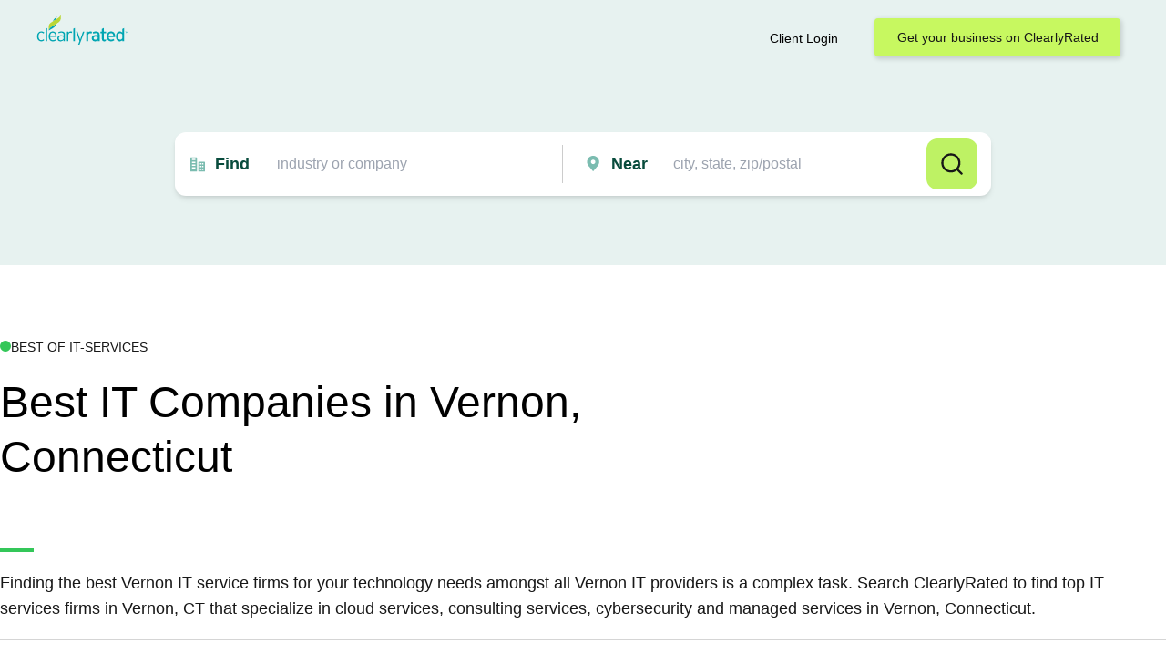

--- FILE ---
content_type: text/html; charset=utf-8
request_url: https://www.clearlyrated.com/it-services/ct-usa/vernon-ct
body_size: 48146
content:
<!DOCTYPE html>
<html lang="en">
<head>
   


<title>IT Services Firms in Vernon, CT</title>
<meta name="description" content="Find Vernon IT services firms specializing in cloud services, consulting services, cybersecurity and managed services in Vernon, Connecticut."/>

<link rel="canonical" href="https://www.clearlyrated.com/it-services/ct-usa/vernon-ct"/>


  
  



  
<script type="application/ld+json">
  {
    "@context": "https://schema.org",
    "@type": "BreadcrumbList",
    "itemListElement": [
      
        {
          "@type": "ListItem",
          "position": 1,
          "item": {
            "@id": "https://www.clearlyrated.com/it-services",
            "name": "Technology Services Firms"
          }
        },
      
        {
          "@type": "ListItem",
          "position": 2,
          "item": {
            "@id": "https://www.clearlyrated.com/it-services/ct-usa",
            "name": "Connecticut"
          }
        }
      
    ]
  }
</script>


  <meta http-equiv="Content-Type" content="text/html; charset=utf-8" />
  <meta name="viewport" content="width=device-width, initial-scale=1, user-scalable=0">
  <link rel="icon" href="/static/src/img/cropped-banderole-for-browser-tab-1-32x32.png" sizes="32x32" />
  <link href="/static/dist/app-94c5a8116d.css" rel="stylesheet" media="all" />
  <link href="/static/dist/print-f5930f5d3d.css" rel="stylesheet" media="print" />
  <script src="https://cdn.tailwindcss.com"></script>
  <link rel="stylesheet" href="https://cdnjs.cloudflare.com/ajax/libs/font-awesome/4.7.0/css/font-awesome.min.css" media="print" onload="this.media='all'" integrity="sha512-SfTiTlX6kk+qitfevl/7LibUOeJWlt9rbyDn92a1DqWOw9vWG2MFoays0sgObmWazO5BQPiFucnnEAjpAB+/Sw==" crossorigin="anonymous" referrerpolicy="no-referrer" />
  <noscript><link rel="stylesheet" href="https://cdnjs.cloudflare.com/ajax/libs/font-awesome/4.7.0/css/font-awesome.min.css" integrity="sha512-SfTiTlX6kk+qitfevl/7LibUOeJWlt9rbyDn92a1DqWOw9vWG2MFoays0sgObmWazO5BQPiFucnnEAjpAB+/Sw==" crossorigin="anonymous" referrerpolicy="no-referrer" /></noscript>
  <link rel="stylesheet" href="https://fonts.googleapis.com/css?family=Open+Sans:300,300i,400,400i,600,600i,700,700i&display=swap" media="print" onload="this.media='all'" />
  <noscript><link rel="stylesheet" href="https://fonts.googleapis.com/css?family=Open+Sans:300,300i,400,400i,600,600i,700,700i&display=swap" /></noscript>
  <script defer src="/static/dist/vendor/jquery-3.6.1.min.js"></script>

  <script defer src="/static/dist/app-aa187bf2b9.min.js"></script>
  
    <script defer src="//platform-api.sharethis.com/js/sharethis.js#property=5e542de9125cf9001298dca6&product=inline-share-buttons"></script>
  

  
    <!-- Google Tag Manager -->
<script>(function(w,d,s,l,i){w[l]=w[l]||[];w[l].push({'gtm.start':
        new Date().getTime(),event:'gtm.js'});var f=d.getElementsByTagName(s)[0],
    j=d.createElement(s),dl=l!='dataLayer'?'&l='+l:'';j.async=true;j.src=
    'https://www.googletagmanager.com/gtm.js?id='+i+dl;f.parentNode.insertBefore(j,f);
})(window,document,'script','dataLayer','GTM-PBZPXMC');</script>
<!-- End Google Tag Manager -->
  
   
    <!-- Plausible -->
<script defer data-domain="clearlyrated.com" src="https://plausible.io/js/script.local.outbound-links.tagged-events.exclusions.js" data-exclude="/ignore-remote-widget"></script>
<script>window.plausible = window.plausible || function() { (window.plausible.q = window.plausible.q || []).push(arguments) }</script>
<!-- End Plausible -->
  
</head>
<body>





  



  



  








<div class="alertslot alertslot--desktop">
  
</div>

<header class="header header--compact">

  
  <div class="header__primary">

    
    
      <a href="/" class="header__primary__logo">
        <img alt="ClearlyRated" class="svg-screen" width="200" height="70" src="/static/src/img/logo-clearlyrated.svg" title="ClearlyRated"/>
      </a>
    

    <div class="logo-print">
      <img alt="ClearlyRated" class="svg-print" width="200" height="70" src="/static/src/img/logo-clearlyrated.svg" title="ClearlyRated"/>
    </div>

    
      
      <div class="flex">
        
        <div class="header__primary__clientlogin">
          
            <a href="https://dashboard.clearlyrated.com/login">Client Login</a>
          
        </div>

        
        <a class="header__primary__link" href="/solutions/online-directory/get-your-business-on-clearlyrated/">Get your business on ClearlyRated</a>
        <button class="header__primary__button header__primary__button--cancel action--togglesearch">Cancel</button>
        <button class="header__primary__button header__primary__button--search action--submitsearch">Search</button>
        <button class="header__mobileoverlaytoggle action--togglemobileoverlay">Mobile</button>
      </div>
    

  </div>

  
    <div class="header__mobiletoggle">
      <button type="button" class="action--togglesearch">
        <span class="subject">industry or company</span>
        <span class="location">city, state, zip/postal</span>
      </button>
    </div>
  

  
  <div class="alertslot alertslot--mobile">
  
</div>

  
    
    <div class="header__actions">

      

      

      
      
<form class="searchform bg-white p-4 rounded-xl shadow-md w-full max-w-4xl mt-10 h-auto flex justify-between" autocomplete="off">

  
  <div class="searchform__input searchform__input--industry  xs:w-full">
    <svg width="25" height="25" viewBox="0 0 21 20" fill="none" xmlns="http://www.w3.org/2000/svg">
      <path d="M9.66699 2.50033C9.66699 2.27931 9.57919 2.06735 9.42291 1.91107C9.26663 1.75479 9.05467 1.66699 8.83366 1.66699H3.00033C2.77931 1.66699 2.56735 1.75479 2.41107 1.91107C2.25479 2.06735 2.16699 2.27931 2.16699 2.50033V18.3337H9.66699V2.50033ZM8.00033 15.0003H3.83366V13.3337H8.00033V15.0003ZM8.00033 11.667H3.83366V10.0003H8.00033V11.667ZM8.00033 8.33366H3.83366V6.66699H8.00033V8.33366ZM8.00033 5.00033H3.83366V3.33366H8.00033V5.00033ZM18.0003 6.66699H12.167C11.946 6.66699 11.734 6.75479 11.5777 6.91107C11.4215 7.06735 11.3337 7.27931 11.3337 7.50033V18.3337H18.8337V7.50033C18.8337 7.27931 18.7459 7.06735 18.5896 6.91107C18.4333 6.75479 18.2213 6.66699 18.0003 6.66699ZM14.667 16.667H13.0003V15.0003H14.667V16.667ZM14.667 13.3337H13.0003V11.667H14.667V13.3337ZM14.667 10.0003H13.0003V8.33366H14.667V10.0003ZM17.167 16.667H15.5003V15.0003H17.167V16.667ZM17.167 13.3337H15.5003V11.667H17.167V13.3337ZM17.167 10.0003H15.5003V8.33366H17.167V10.0003Z" fill="#7BBCB0"/>
    </svg>
      
    <label class="searchform__input__label" for="suggestSubject" data-icon="find">Find</label>
    <div class="searchform__input__container">
      <input name="suggestSubject" id="suggestSubject" placeholder="industry or company"
          value="" class="border border-gray-300 rounded-sm mb-2 md:mb-0 md:mr-4 w-full md:w-64 text-black">
    </div>

  </div>
  <div class="divider-line"></div>
  
  <div class="searchform__input searchform__input--location xs:w-full">
    <svg width="25" height="25" viewBox="0 0 20 20" fill="none" xmlns="http://www.w3.org/2000/svg">
      <path d="M7.5 0.0908203C5.64416 0.0930097 3.86495 0.83121 2.55268 2.14349C1.2404 3.45577 0.502197 5.23497 0.500007 7.09081C0.497785 8.60741 0.993176 10.0829 1.91019 11.2908C1.91019 11.2908 2.1011 11.5422 2.13228 11.5784L7.5 17.909L12.8703 11.5753C12.8983 11.5415 13.0898 11.2908 13.0898 11.2908L13.0904 11.2889C14.007 10.0815 14.5022 8.60671 14.5 7.09081C14.4978 5.23497 13.7596 3.45577 12.4473 2.14349C11.135 0.83121 9.35584 0.0930097 7.5 0.0908203ZM7.5 9.63626C6.99656 9.63626 6.50442 9.48698 6.08582 9.20728C5.66723 8.92758 5.34097 8.53004 5.14831 8.06492C4.95565 7.59979 4.90524 7.08799 5.00346 6.59422C5.10168 6.10045 5.34411 5.64689 5.70009 5.29091C6.05608 4.93492 6.50964 4.69249 7.00341 4.59427C7.49718 4.49605 8.00898 4.54646 8.4741 4.73912C8.93922 4.93178 9.33677 5.25804 9.61647 5.67664C9.89616 6.09523 10.0455 6.58737 10.0455 7.09081C10.0446 7.76565 9.77616 8.41261 9.29898 8.88979C8.82179 9.36697 8.17484 9.63542 7.5 9.63626Z" fill="#7BBCB0"/>
    </svg>
      
    <label class="searchform__input__label" for="suggestLocation" data-icon="pin">Near</label>
    <div class="searchform__input__container">
      <input name="suggestLocation" id="suggestLocation" placeholder="city, state, zip/postal"
          value="" class="border border-gray-300 rounded-sm mb-2 md:mb-0 w-full md:w-64 text-black">
    </div>
  </div>

  
  <div class="flex items-center search-form-button">
    <button class="bg-lime-300 font-semibold py-2 px-4 h-[50px] text-black w-full md:w-auto">Search</button>
  </div>
</form>
    </div>
  

</header>





  
  <div class="subheader subheader--it-services">
    <div class="subheader__content best-of-industry-subheader">
      <div class="green_dot__wrapper">
        <div class="green_dot"></div>
        <p>Best of it-services</p>
      </div>
      <h1>Best IT Companies in Vernon, Connecticut</h1>
      <p id="border-line"></p>
      <p>Finding the best Vernon IT service firms for your technology needs amongst all Vernon IT providers is a complex task.  Search ClearlyRated to find top IT services firms in Vernon, CT that specialize in cloud services, consulting services, cybersecurity and managed services in Vernon, Connecticut.</p>
    </div>
  </div>

  
  <main class="content conten-search-mainbody">

    <div class="content-search-header--block ">
      <div class="content-search-header-block-container">
        
        <div class="content__header">
          <h2>Results for IT Services in Vernon</h2>
          <p>Results sorted by
            <button class="content__bestmatch-button" id="button-test">best match.</button>
            <a class="content__bestmatch-link" href="/aboutbestmatch">best match.</a>
          </p>
        </div>
      </div>
    </div>

    <div class="conten-search-body-block">

      <div class="conten-search-body-block-container">

        
        <div class="content__primary content__primary_search_screen">

          
          
            
              
              <div class="card card--raised card--padding">
                
                
                






<div class="seachresult seachresult--geoindexed"
    data-latitude="41.828987" data-longitude="-72.482399"
      data-index="1" style="display: flex; flex-direction: column;">
  
  <div class="seachresult_header">
    
    <div class="seachresult_header_title" >
      
      <div class="seachresult__details__name">
        <a href="/it-services/ct-usa/vernon-ct/teamlogic-it-vernon-ct" class="plausible-event-name=DIRECTORY_PROFILE_CLICKS plausible-custom-event-DIRECTORY_SEARCH_IMPRESSIONS">
          <h2>TeamLogic IT</h2></a>
      </div>

      
      <div class="seachresult__details__location">
        <h3><em>of</em> Vernon, CT</h3>
      </div>
    </div>
  </div>

<div class="seachresult_body">
  
  <div class="seachresult__details">

    
    <div class="seachresult__details__address seachresult__details__address--geoindexed">
      
      
        <div class="seachresult__details__address__pin"><img src="/static/src/img/mappins/ui-mappin-blue-1.svg"
          alt="Map Pin for this location"/></div>
      
      
      
      <div class="seachresult__details__address__listing">
        
          <span>428 Hartford Turnpike, Suite 107</span>
        
        <span>Vernon, CT 06066</span>
      </div>
    </div>

    <div class="seachresult__awards__ratings__audience">
      
      
    </div>

  </div>

  
  
  
</div>
  
</div>

<script>
document.addEventListener("DOMContentLoaded", function () {
  document.querySelectorAll(".rating-stars").forEach((starContainer) => {
    const rating = parseFloat(starContainer.getAttribute("data-rating"));

    starContainer.innerHTML = ""; // Clear previous content

    for (let i = 1; i <= 5; i++) {
      const star = document.createElement("span");
      star.classList.add("star");

      if (i <= Math.floor(rating)) {
        // Fully filled stars
        star.classList.add("full");
      } else if (i === Math.ceil(rating)) {
        // Dynamically fill a percentage based on decimal
        const decimalPart = rating % 1;
        if (decimalPart > 0) {
          star.style.background = `linear-gradient(to right, #FFA432 ${decimalPart * 100}%, #ccc ${decimalPart * 100}%)`;
        } else {
          star.classList.add("empty"); // Empty star if no decimal
        }
      } else {
        // Empty star
        star.classList.add("empty");
      }

      starContainer.appendChild(star);
    }
  });
});

</script>
  

              </div>
            

          
          <div class="content__pagination">
            



<div class="pagination">
  <div class="pagination__range">Showing 1-1
    of 1</div>
  <div class="pagination__controls">
    
      <span class="pagination__stepper pagination__stepper--prev pagination__stepper--disabled">
        Previous
      </span>
    

    <ul class="pagination__sequence">
      
        <li>
          
            <span class="pagination__sequencelink pagination__sequencelink--active">1</span>
          
        </li>
      
    </ul>

    
      <span class="pagination__stepper pagination__stepper--next pagination__stepper--disabled">
        Next
      </span>
    
  </div>
</div>
          </div>

          

        </div>

        
        <div class="content__secondary">

          
          
            


          

          
          <div class="card card--raised  card--map">
            
            <div class="map" id="map"></div>
          </div>

        </div>
      </div>
    </div>

  </main>
  
  
  <div class="section_light-brands">
    <div class="padding-global">
        <div class="container-large">
            <div class="light-brands_component">
                <div class="light-brands_heading-wrap">
                    <div class="icon-embed-custom hide-mobile-landscape w-embed"><svg width="128" height="2"
                            viewBox="0 0 128 2" fill="none" xmlns="http://www.w3.org/2000/svg">
                            <rect y="2" width="1.99999" height="128" rx="0.999997" transform="rotate(-90 0 2)"
                                fill="url(#paint0_linear_1534_4681)"></rect>
                            <defs>
                                <linearGradient id="paint0_linear_1534_4681" x1="0.999938" y1="129.5" x2="1" y2="1.5"
                                    gradientUnits="userSpaceOnUse">
                                    <stop stop-color="#0F7D64"></stop>
                                    <stop offset="1" stop-color="#0F7D64" stop-opacity="0"></stop>
                                </linearGradient>
                            </defs>
                        </svg></div>
                    <h2 class="survey-brands_heading font-matter text-size-xlarge">Trusted by leading B2B service
                        providers
                    </h2>
                    <div class="icon-embed-custom hide-mobile-landscape w-embed"><svg width="128" height="2"
                            viewBox="0 0 128 2" fill="none" xmlns="http://www.w3.org/2000/svg">
                            <rect width="1.99999" height="128" rx="0.999997"
                                transform="matrix(4.37114e-08 -1 -1 -4.37114e-08 128 2)"
                                fill="url(#paint0_linear_1534_4683)">
                            </rect>
                            <defs>
                                <linearGradient id="paint0_linear_1534_4683" x1="0.999938" y1="127.5" x2="1"
                                    y2="-0.499999" gradientUnits="userSpaceOnUse">
                                    <stop stop-color="#0F7D64"></stop>
                                    <stop offset="1" stop-color="#0F7D64" stop-opacity="0"></stop>
                                </linearGradient>
                            </defs>
                        </svg></div>
                </div>
            </div>
        </div>
    </div>
    <div class="light-brands_marquee-wrap">
        <div class="light-marquee_overlay-left"></div>
        <div class="light-marquee_track">
            <div class="light-marquee_list">
                <div class="light-marquee_list-items">
                    <div class="light-marquee_item">
                        <img loading="lazy"
                            src="https://cdn.prod.website-files.com/675fd6b60bc15defae7d34dd/675fd6b60bc15defae7d3638_Brands-light-logo.svg"
                            alt="">
                    </div>
                    <div class="light-marquee_item">
                        <img loading="lazy"
                            src="https://cdn.prod.website-files.com/675fd6b60bc15defae7d34dd/675fd6b60bc15defae7d3638_Brands-light-logo.svg"
                            alt="">
                    </div>
                </div>
            </div>
            <div class="light-marquee_list">
                <div class="light-marquee_list-items">
                    <div class="light-marquee_item">
                        <img loading="lazy"
                            src="https://cdn.prod.website-files.com/675fd6b60bc15defae7d34dd/675fd6b60bc15defae7d3638_Brands-light-logo.svg"
                            alt="">
                    </div>
                    <div class="light-marquee_item">
                        <img loading="lazy"
                            src="https://cdn.prod.website-files.com/675fd6b60bc15defae7d34dd/675fd6b60bc15defae7d3638_Brands-light-logo.svg"
                            alt="">
                    </div>
                </div>
            </div>
        </div>
    <div class="light-marquee_overlay-right"></div>
    </div>
    <div class="light-brands_awards-wrap">
        <div class="light-brands_awards"><img
            src="https://www.clearlyrated.com/static/src/img/momentum-leader.png"
            loading="eager" alt="" /></div>
        <div class="light-brands_awards"><img
            src="https://www.clearlyrated.com/static/src/img/best-support.png"
            loading="eager" alt="" /></div>
        <div class="light-brands_awards"><img
            src="https://www.clearlyrated.com/static/src/img/high-performer.png"
            loading="eager" alt="" /></div>
        <div class="light-brands_awards"><img
            src="https://www.clearlyrated.com/static/src/img/users-love-us.png"
            loading="eager" alt="" /></div>
    </div>
</div>
  
  

  
  
  <section class="section_cta">
    <div class="cta_padding padding-section-medium">
       <div class="cta_parent">
          <div class="cta_wrap">
             <h2 class="cta_heading heading-style-h4">Refine client and talent experiences to create growth opportunities for your staffing firm. </h2>
             <div class="padding-bottom padding-custom1"></div>
             <p class="text-size-medium text-color-neutral-600 max-width-small">Sign up for a 30-minute demo to see how ClearlyRated can empower your organization.</p>
             <div class="padding-bottom padding-small"></div>
             <div id="w-node-c36b9194-45d6-80f7-3322-24b99b148304-9b148304" class="button_component">
                <a href="/demo" class="button w-inline-block">
                   <div>Book a Demo</div>
                </a>
             </div>
          </div>
       </div>
    </div>
    <div class="cta_bg-wrap"><img src="https://cdn.prod.website-files.com/674d46ad418af7ad25f38a9c/6750438d336c9bd2180f6b76_CTA_bg-min.webp" loading="eager" sizes="100vw" srcset="https://cdn.prod.website-files.com/674d46ad418af7ad25f38a9c/6750438d336c9bd2180f6b76_CTA_bg-min-p-500.png 500w, https://cdn.prod.website-files.com/674d46ad418af7ad25f38a9c/6750438d336c9bd2180f6b76_CTA_bg-min-p-800.png 800w, https://cdn.prod.website-files.com/674d46ad418af7ad25f38a9c/6750438d336c9bd2180f6b76_CTA_bg-min-p-1080.png 1080w, https://cdn.prod.website-files.com/674d46ad418af7ad25f38a9c/6750438d336c9bd2180f6b76_CTA_bg-min.webp 5760w" alt="" class="img-cover"/></div>
</section>
  
  
  <div class="bestmatchinfo overlay overlay--bestmatch"><div class="bestmatchinfo__content">

  <h2>ClearlyRated Search Results Deliver &quot;Best Match&quot;</h2>

  <p>Custom filters and sorts are applied to all search result listings to best match what you are searching for.</p>

  <p>1. Results are filtered by companies that have indicated they serve the industry AND postal code or state that is provided in the search or companies that match any part of the company name AND industry provided in the search.</p>

  <p>2. Companies are sorted into 4 groups with companies from Group A displaying first, Group B displaying second, Group C displaying third, and Group D displaying last.</p>

  <dl>
    <dt>Group A:</dt>
    <dd>Any location from a company that has a current* star rating and their location's star rating is turned on to display on their profile page.</dd>
    <dt>Group B:</dt>
    <dd>Any location from a company that has a current* star rating and their brand's overall star rating is turned on to display on their profile page.</dd>
    <dt>Group C:</dt>
    <dd>Any location from a company that has no current* star rating or has opted to turn off their star rating on their profile page and has sent a satisfaction survey in the last 12 months.</dd>
    <dt>Group D:</dt>
    <dd>Any location from a company that has no current* star rating or has opted to turn off their star rating on their profile page and has not sent a satisfaction survey in the last 12. months.</dd>
  </dl>


  <p>
    3. Within each group listed above (A, B, C, and D) the results are sorted on the following criteria in the order listed below.
  </p>

  <ol>
    <li>Companies that have earned their industry's &quot;Best of&quot; award in the most recent year</li>
    <li>Companies with the highest number of available ratings (this is determined by the audience with the largest number of ratings, i.e. clients or employees)</li>
    <li>Companies with the highest available star rating (this is determined by the audience with the highest star rating, i.e. client or employee)</li>
  </ol>

  <small><em>*Current is defined as the prior 24 months to date</em></small>

</div></div>





<footer class="footer_component">
  <div class="padding-global">
    <div class="container-large">
      <div class="footer_wrap">
        <div class="footer_top">
          <div class="footer_grid">
            <div class="footer_company"><a href="/" aria-current="page"
                class="footer_logo-link w-inline-block w--current">
                <div class="footer_logo-icon w-embed"><svg xmlns="http://www.w3.org/2000/svg" width="100%" height="100%"
                    viewBox="0 0 131 48" fill="none" preserveAspectRatio="xMidYMid meet" aria-hidden="true" role="img">
                    <path
                      d="M12.2357 38.3216C11.5234 40.8654 9.59011 42.3916 6.53755 42.3916C2.46748 42.3916 0 39.39 0 35.5997C0 31.8349 2.46748 28.7823 6.53755 28.7823C9.66642 28.7823 11.5488 30.4612 12.1339 32.7507H10.3278C9.79361 31.3516 8.59803 30.2323 6.51212 30.2323C3.63763 30.2323 1.78066 32.5726 1.78066 35.5997C1.78066 38.6014 3.63763 40.9162 6.51212 40.9162C8.49628 40.9162 9.81905 39.975 10.4041 38.3216H12.2357Z"
                      fill="white" />
                    <path d="M14.8993 24H16.6799V42.1627H14.8993V24Z" fill="white" />
                    <path
                      d="M31.3366 38.2707C30.5734 40.8399 28.4875 42.3916 25.5367 42.3916C21.5938 42.3916 19.2027 39.4408 19.2027 35.5743C19.2027 31.784 21.6702 28.7823 25.4604 28.7823C29.7594 28.7823 31.3111 32.0638 31.4383 35.498C31.4638 35.676 31.4638 35.905 31.4638 36.1085H20.907C21.0851 39.0084 22.8912 40.9162 25.5113 40.9162C27.4446 40.9162 28.9963 39.975 29.5559 38.2707H31.3366ZM20.9325 34.6839H29.6831C29.4287 31.9621 28.106 30.2323 25.4604 30.2323C22.8912 30.2323 21.1868 32.0893 20.9325 34.6839Z"
                      fill="white" />
                    <path
                      d="M34.1528 32.9287C34.4835 31.0209 36.1116 28.7823 39.3422 28.7823C43.6158 28.7823 44.4298 31.377 44.4298 33.412V39.4663C44.4298 40.4329 44.5315 41.425 44.6587 42.1627H42.7509C42.6745 41.4759 42.6745 40.9162 42.6745 40.1531V39.568H42.6491C42.2167 40.6619 41.072 42.4171 38.0957 42.4171C34.9414 42.4171 33.4406 40.5347 33.4406 38.5759C33.4406 35.4725 37.0528 34.9129 39.5202 34.5059C41.6062 34.1752 42.6745 33.7427 42.6745 32.5726C42.6745 31.0718 41.3518 30.2577 39.3676 30.2577C37.6124 30.2577 36.3405 31.2498 35.9335 32.9287H34.1528ZM35.1958 38.5759C35.1958 39.9496 36.3914 40.9671 38.3501 40.9671C40.6395 40.9671 42.7254 39.3645 42.7254 36.083V34.0989C42.3947 34.9383 41.3263 35.5743 38.7062 36.0322C36.544 36.3883 35.1958 37.126 35.1958 38.5759Z"
                      fill="white" />
                    <path
                      d="M49.5207 29.0113V31.6059C50.1821 29.8507 51.454 28.935 53.5908 28.935V30.5884C53.1329 30.5884 52.5733 30.6902 52.1154 30.8937C50.6654 31.377 49.5207 32.4963 49.5207 35.6251V42.1627H47.7401V29.0113H49.5207Z"
                      fill="white" />
                    <path d="M55.8385 24H57.6191V42.1627H55.8385V24Z" fill="white" />
                    <path
                      d="M61.3883 29.0113L65.8908 40.4584H65.9163C67.2645 36.6935 68.6381 32.7761 69.9864 29.0113H71.8433C69.8846 34.2769 67.9004 39.5171 65.9163 44.7574C65.3566 46.2836 64.5426 47.2503 62.762 47.2503H61.3629V45.7749H62.5839C63.9321 45.7749 64.1865 44.7319 64.5681 43.7653L65.026 42.5697L59.5314 29.0113H61.3883Z"
                      fill="white" />
                    <path
                      d="M76.4198 29.0113V31.5042C77.1066 29.6472 78.4548 28.9095 80.3627 28.9095V31.5551C80.2355 31.5551 79.5486 31.5551 79.1671 31.6568C77.8189 31.9112 76.4706 32.598 76.4706 36.1085V42.1627H73.6725V29.0113H76.4198Z"
                      fill="white" />
                    <path
                      d="M81.8442 33.005C82.1749 30.97 83.8793 28.6297 87.3134 28.6297C91.7905 28.6297 92.7825 31.377 92.7825 34.0226V39.2119C92.7825 40.2294 92.8589 41.425 93.0115 42.1627H90.137C90.0861 41.6285 90.0607 41.1197 90.0607 40.5347V39.9496H90.0352C89.6282 40.9926 88.5344 42.4934 85.838 42.4934C82.8109 42.4934 81.2083 40.611 81.2083 38.5759C81.2083 34.9129 85.7108 34.6585 87.6441 34.3532C89.3484 34.0734 90.0352 33.6919 90.0352 32.598C90.0352 31.5296 89.0432 30.8428 87.3643 30.8428C85.9143 30.8428 84.8205 31.6823 84.5152 33.005H81.8442ZM83.981 38.4996C83.981 39.5935 84.9222 40.3566 86.4739 40.3566C88.3055 40.3566 90.0861 39.2119 90.0861 36.0576V34.6076C89.8063 35.3453 89.1449 36.0067 86.7792 36.4646C84.9476 36.7953 83.981 37.3549 83.981 38.4996Z"
                      fill="white" />
                    <path
                      d="M99.1891 37.8382C99.1891 39.2119 99.6724 39.9496 100.868 39.9496H101.758V42.1881H100.385C97.4848 42.2136 96.4673 40.4838 96.4673 38.1435V31.1989H94.4322V29.0113H96.4673V25.9842L99.1891 24.7631V29.0113H101.758V31.1989H99.1891V37.8382Z"
                      fill="white" />
                    <path
                      d="M115.933 38.2707C115.17 40.9671 112.931 42.5188 109.853 42.5188C105.936 42.5188 103.265 39.6952 103.265 35.5488C103.265 31.5551 106.038 28.6551 109.853 28.6551C114.381 28.6551 116.111 32.191 116.136 35.8286V36.3628H105.936C106.165 38.7795 107.716 40.2549 109.828 40.2549C111.405 40.2549 112.728 39.6443 113.186 38.2707H115.933ZM105.961 34.3278H113.389C113.211 32.3436 112.066 30.8428 109.828 30.8428C107.691 30.8428 106.266 32.2419 105.961 34.3278Z"
                      fill="white" />
                    <path
                      d="M123.852 28.6806C126.192 28.6806 127.693 30.2069 128.151 31.4533H128.176V24H131V42.1627H128.151V39.8224H128.126C127.668 40.9926 126.192 42.4934 123.877 42.4934C120.24 42.4934 117.772 39.6952 117.772 35.5488C117.772 31.4279 120.24 28.6806 123.852 28.6806ZM120.545 35.5488C120.545 38.1944 121.868 40.2294 124.437 40.2294C127.108 40.2294 128.355 37.9909 128.355 35.5488C128.355 33.1577 127.057 30.9446 124.437 30.9446C121.944 30.9446 120.545 32.9287 120.545 35.5488Z"
                      fill="white" />
                    <path
                      d="M33.07 3.78711C31.4505 5.0785 30.3708 5.66911 28.6414 7.53108C27.9816 8.24182 27.4717 9.19283 27.2218 10.4642C28.5614 9.60327 30.1009 8.64228 31.4805 7.75131C31.5905 6.21971 32.2203 4.66803 33.06 3.78711"
                      fill="#00939F" />
                    <path
                      d="M20.9102 24.319C23.4494 22.367 31.3971 19.604 32.3967 13.998C29.2477 16.0603 24.919 18.663 23.9093 19.3738C22.5397 20.3348 20.9202 22.6673 20.9202 24.319"
                      fill="#00939F" />
                    <path
                      d="M35.3566 5.19916C33.7671 6.41042 25.5096 11.4358 23.8901 12.6771C22.3305 13.8784 21.0209 15.8305 20.901 17.6224C20.781 19.4143 20.901 24.3195 20.901 24.3195C20.901 22.6677 22.5205 20.3352 23.8901 19.3742C25.3197 18.3732 33.3772 13.5881 35.3566 11.8963C37.326 10.2045 38.1558 8.5427 38.3458 6.951C38.6957 4.03792 38.4057 2.64645 38.3458 0.253906C38.1658 1.89565 36.9762 3.96785 35.3566 5.19916Z"
                      fill="#8BC800" />
                  </svg>
                </div>
              </a>
              <div class="text-size-small text-color-neutral-400">522 SW 5th Ave Suite
                600<br />Portland, OR 97204<br />1 (800) 921-2640</div>
              <div class="footer_company-bottom">
                <a href="https://www.clearlyrated.com/b2b-software/or-usa/portland-or/clearlyrated-portland-or"
                  target="_blank" class="footer_rating-wrap w-inline-block no-underline text-white">
                  <div class="footer_rating-icon w-embed"><svg xmlns="http://www.w3.org/2000/svg" width="100%"
                      height="100%" viewBox="0 0 116 18" fill="none" preserveAspectRatio="xMidYMid meet"
                      aria-hidden="true" role="img">
                      <path
                        d="M9.40046 0.698447L11.9819 5.94634L17.7526 6.78808C17.8258 6.79897 17.8945 6.83009 17.9511 6.87793C18.0076 6.92578 18.0496 6.98845 18.0724 7.0589C18.0952 7.12934 18.0979 7.20475 18.0802 7.27664C18.0624 7.34853 18.025 7.41404 17.972 7.46579L13.7972 11.5498L14.7829 17.3177C14.7956 17.3906 14.7876 17.4656 14.7598 17.5342C14.7321 17.6028 14.6857 17.6623 14.6258 17.7059C14.566 17.7494 14.4952 17.7754 14.4214 17.7807C14.3475 17.7861 14.2737 17.7707 14.2082 17.7362L9.04646 15.0135L3.88471 17.737C3.81926 17.7716 3.74542 17.7871 3.67158 17.7818C3.59774 17.7766 3.52687 17.7507 3.46701 17.7071C3.40715 17.6636 3.3607 17.6041 3.33296 17.5355C3.30521 17.4668 3.29727 17.3918 3.31005 17.3189L4.29575 11.5498L0.119699 7.46579C0.0667481 7.41404 0.0292992 7.34853 0.0115691 7.27664C-0.00616099 7.20475 -0.00346806 7.12934 0.0193447 7.0589C0.0421574 6.98845 0.0841838 6.92578 0.140691 6.87793C0.197198 6.83009 0.265942 6.79897 0.33918 6.78808L6.10981 5.94634L8.69246 0.698447C8.72467 0.631946 8.77496 0.575861 8.83756 0.536618C8.90017 0.497376 8.97257 0.476562 9.04646 0.476562C9.12035 0.476562 9.19275 0.497376 9.25536 0.536618C9.31797 0.575861 9.36825 0.631946 9.40046 0.698447Z"
                        fill="currentColor" />
                      <path
                        d="M33.8776 0.698447L36.4591 5.94634L42.2297 6.78808C42.3029 6.79897 42.3717 6.83009 42.4282 6.87793C42.4847 6.92578 42.5267 6.98845 42.5495 7.0589C42.5724 7.12934 42.575 7.20475 42.5573 7.27664C42.5396 7.34853 42.5021 7.41404 42.4492 7.46579L38.2743 11.5498L39.26 17.3177C39.2727 17.3906 39.2647 17.4656 39.237 17.5342C39.2092 17.6028 39.1628 17.6623 39.103 17.7059C39.0432 17.7494 38.9723 17.7754 38.8985 17.7807C38.8247 17.7861 38.7508 17.7707 38.6854 17.7362L33.5236 15.0135L28.3619 17.737C28.2964 17.7716 28.2226 17.7871 28.1487 17.7818C28.0749 17.7766 28.004 17.7507 27.9441 17.7071C27.8843 17.6636 27.8378 17.6041 27.8101 17.5355C27.7824 17.4668 27.7744 17.3918 27.7872 17.3189L28.7729 11.5498L24.5968 7.46579C24.5439 7.41404 24.5064 7.34853 24.4887 7.27664C24.471 7.20475 24.4737 7.12934 24.4965 7.0589C24.5193 6.98845 24.5613 6.92578 24.6178 6.87793C24.6743 6.83009 24.7431 6.79897 24.8163 6.78808L30.587 5.94634L33.1696 0.698447C33.2018 0.631946 33.2521 0.575861 33.3147 0.536618C33.3773 0.497376 33.4497 0.476562 33.5236 0.476562C33.5975 0.476562 33.6699 0.497376 33.7325 0.536618C33.7951 0.575861 33.8454 0.631946 33.8776 0.698447Z"
                        fill="currentColor" />
                      <path
                        d="M58.3547 0.698447L60.9361 5.94634L66.7068 6.78808C66.78 6.79897 66.8488 6.83009 66.9053 6.87793C66.9618 6.92578 67.0038 6.98845 67.0266 7.0589C67.0494 7.12934 67.0521 7.20475 67.0344 7.27664C67.0167 7.34853 66.9792 7.41404 66.9263 7.46579L62.7514 11.5498L63.7371 17.3177C63.7498 17.3906 63.7418 17.4656 63.7141 17.5342C63.6863 17.6028 63.6399 17.6623 63.58 17.7059C63.5202 17.7494 63.4494 17.7754 63.3756 17.7807C63.3018 17.7861 63.2279 17.7707 63.1624 17.7362L58.0007 15.0135L52.8389 17.737C52.7735 17.7716 52.6996 17.7871 52.6258 17.7818C52.552 17.7766 52.4811 17.7507 52.4212 17.7071C52.3614 17.6636 52.3149 17.6041 52.2872 17.5355C52.2594 17.4668 52.2515 17.3918 52.2643 17.3189L53.25 11.5498L49.0739 7.46579C49.021 7.41404 48.9835 7.34853 48.9658 7.27664C48.948 7.20475 48.9507 7.12934 48.9736 7.0589C48.9964 6.98845 49.0384 6.92578 49.0949 6.87793C49.1514 6.83009 49.2202 6.79897 49.2934 6.78808L55.064 5.94634L57.6467 0.698447C57.6789 0.631946 57.7292 0.575861 57.7918 0.536618C57.8544 0.497376 57.9268 0.476562 58.0007 0.476562C58.0746 0.476562 58.147 0.497376 58.2096 0.536618C58.2722 0.575861 58.3225 0.631946 58.3547 0.698447Z"
                        fill="currentColor" />
                      <path
                        d="M82.8317 0.698447L85.4132 5.94634L91.1838 6.78808C91.2571 6.79897 91.3258 6.83009 91.3823 6.87793C91.4388 6.92578 91.4809 6.98845 91.5037 7.0589C91.5265 7.12934 91.5292 7.20475 91.5114 7.27664C91.4937 7.34853 91.4563 7.41404 91.4033 7.46579L87.2284 11.5498L88.2141 17.3177C88.2269 17.3906 88.2189 17.4656 88.1911 17.5342C88.1634 17.6028 88.1169 17.6623 88.0571 17.7059C87.9973 17.7494 87.9265 17.7754 87.8526 17.7807C87.7788 17.7861 87.705 17.7707 87.6395 17.7362L82.4777 15.0135L77.316 17.737C77.2505 17.7716 77.1767 17.7871 77.1029 17.7818C77.029 17.7766 76.9581 17.7507 76.8983 17.7071C76.8384 17.6636 76.792 17.6041 76.7642 17.5355C76.7365 17.4668 76.7285 17.3918 76.7413 17.3189L77.727 11.5498L73.551 7.46579C73.498 7.41404 73.4606 7.34853 73.4428 7.27664C73.4251 7.20475 73.4278 7.12934 73.4506 7.0589C73.4734 6.98845 73.5155 6.92578 73.572 6.87793C73.6285 6.83009 73.6972 6.79897 73.7705 6.78808L79.5411 5.94634L82.1237 0.698447C82.1559 0.631946 82.2062 0.575861 82.2688 0.536618C82.3314 0.497376 82.4038 0.476562 82.4777 0.476562C82.5516 0.476562 82.624 0.497376 82.6866 0.536618C82.7492 0.575861 82.7995 0.631946 82.8317 0.698447Z"
                        fill="currentColor" />
                      <path
                        d="M107.309 0.698447L109.89 5.94634L115.661 6.78808C115.734 6.79897 115.803 6.83009 115.859 6.87793C115.916 6.92578 115.958 6.98845 115.981 7.0589C116.004 7.12934 116.006 7.20475 115.988 7.27664C115.971 7.34853 115.933 7.41404 115.88 7.46579L111.705 11.5498L112.691 17.3177C112.704 17.3906 112.696 17.4656 112.668 17.5342C112.64 17.6028 112.594 17.6623 112.534 17.7059C112.474 17.7494 112.404 17.7754 112.33 17.7807C112.256 17.7861 112.182 17.7707 112.117 17.7362L106.955 15.0135L101.793 17.737C101.728 17.7716 101.654 17.7871 101.58 17.7818C101.506 17.7766 101.435 17.7507 101.375 17.7071C101.315 17.6636 101.269 17.6041 101.241 17.5355C101.214 17.4668 101.206 17.3918 101.218 17.3189L102.204 11.5498L98.028 7.46579C97.9751 7.41404 97.9376 7.34853 97.9199 7.27664C97.9022 7.20475 97.9049 7.12934 97.9277 7.0589C97.9505 6.98845 97.9925 6.92578 98.049 6.87793C98.1055 6.83009 98.1743 6.79897 98.2475 6.78808L104.018 5.94634L106.601 0.698447C106.633 0.631946 106.683 0.575861 106.746 0.536618C106.808 0.497376 106.881 0.476562 106.955 0.476562C107.029 0.476562 107.101 0.497376 107.164 0.536618C107.226 0.575861 107.277 0.631946 107.309 0.698447Z"
                        fill="currentColor" />
                    </svg>
                  </div>
                  <div class="text-size-tiny">4.9 
                    <span class="text-color-neutral-400">Star
                      rating from 
                    </span> 610 verified clients
                  </div>
                </a>
                <div class="footer_copyright">
                  Net promoter, NPS, and Net Promoter Score are trademarks of Satmetrix Systems, Inc.Bain &amp; Company, and Fred Reichheld.
                </div>
                <div class="footer_logo-list">
                  <div class="footer_logo-wrap"><img
                      src="https://cdn.prod.website-files.com/674d46ad418af7ad25f38a9c/6750755876c283549d26e586_Component%201.webp"
                      loading="lazy" alt="" />
                  </div>
                  <div class="footer_logo-wrap"><img
                    src="https://cdn.prod.website-files.com/674d46ad418af7ad25f38a9c/67507558bc4a5d792a4d2468_Frame%205.webp"
                    loading="lazy" alt="" />
                  </div>
                </div>
                
              </div>
            </div>
            <div class="footer_links-grid">
              <div class="footer_links-col">
                <div class="footer_links-title">Platform</div>
                <a href="/solutions/how-it-works/" class="footer_link w-inline-block">
                  <div>How it Works</div>
                </a>
                <a href="/pricing" class="footer_link w-inline-block">
                  <div>Plans + Pricing</div>
                </a>
                <a href="/integrations" class="footer_link w-inline-block">
                  <div>Integrations</div>
                </a>
                <a href="/awards" class="footer_link w-inline-block">
                  <div>Awards</div>
                </a>
              </div>
              <div id="w-node-_43d9065b-bede-2a1b-6f19-23658ec9700e-8ec96fdf" class="footer_links-col">
                <div class="footer_links-title">Industries</div>
                <a href="/industry/accounting"
                  class="footer_link w-inline-block">
                  <div>Accounting</div>
                </a>
                <a href="/industry/hr-services" class="footer_link w-inline-block">
                  <div>HR Services</div>
                </a>
                <a href="/industry/insurance" class="footer_link w-inline-block">
                  <div>Insurance</div>
                </a>
                <a href="/industry/it-services" class="footer_link w-inline-block">
                  <div>IT Services</div>
                </a>
                <a href="/industry/b2b" class="footer_link w-inline-block">
                  <div>Other B2B</div>
                </a>
                <a href="#" class="footer_link w-inline-block">
                  <div>RPO</div>
                </a>
                <a href="#" class="footer_link w-inline-block">
                  <div>Staffing &amp; Recruiting</div>
                </a>
              </div>
              <div id="w-node-_43d9065b-bede-2a1b-6f19-23658ec97026-8ec96fdf" class="footer_links-col">
                <div class="footer_links-title">Resources + Insights</div>
                <a href="#"
                  class="footer_link w-inline-block">
                  <div>All Resources &amp; Insights</div>
                </a>
                <a href="/resources?category=Blogs" class="footer_link w-inline-block">
                  <div>Blog</div>
                </a>
                <a href="/resources?category=Case+Study" class="footer_link w-inline-block">
                  <div>Case Studies</div>
                </a>
                <a href="/resources?category=Webinars" class="footer_link w-inline-block">
                  <div>Webinars</div>
                </a>
                <a href="#" class="footer_link w-inline-block">
                  <div>NPS Calculator</div>
                </a>
                <a href="/resources?category=Report" class="footer_link w-inline-block">
                  <div>Reports</div>
                </a>
              </div>
              <div id="w-node-_43d9065b-bede-2a1b-6f19-23658ec9703b-8ec96fdf" class="footer_links-col">
                <div class="footer_links-title">Company</div>
                <a href="/about" class="footer_link w-inline-block">
                  <div>About Us</div>
                </a>
                <a href="/careers" class="footer_link w-inline-block">
                  <div>Careers</div>
                </a>
                <a href="/contact-us" class="footer_link w-inline-block">
                  <div>Contact Us</div>
                </a>
                <a href="/about/diversity-equity-inclusion" class="footer_link w-inline-block">
                  <div>Diversity, Equity & Inclusion</div>
                </a>
                <a href="/resources?category=News" class="footer_link w-inline-block">
                  <div>News</div>
                </a>
              </div>
            </div>
          </div>
        </div>
        <div class="footer_bottom">
          <div class="footer_bottom-grid">
            <div id="w-node-_43d9065b-bede-2a1b-6f19-23658ec9704f-8ec96fdf" class="footer_copyright">
              <div>&copy; 2026 ClearlyRated. All Rights Reserved</div>
            </div>
            <div id="w-node-_43d9065b-bede-2a1b-6f19-23658ec97052-8ec96fdf" class="footer_bottom-right">
              <div class="footer_legal-wrap">
                <a href="/privacy-policy" class="footer_legal-link w-inline-block">
                  <div>Pricing</div>
                </a>
                <a href="/non-disclosure-agreement" class="footer_legal-link hide w-inline-block">
                  <div>Terms of Service</div>
                </a>
                <a href="/security" class="footer_legal-link w-inline-block">
                  <div>Security</div>
                </a>
              </div>
              <div class="footer_social-wrap"><a aria-label="Go to the LinkedIn profile"
                  href="https://www.linkedin.com/company/clearlyrated/" class="footer_social-link w-inline-block">
                  <div class="icon-embed-xsmall w-embed"><svg xmlns="http://www.w3.org/2000/svg" width="100%"
                      height="100%" viewBox="0 0 24 26" fill="none" preserveAspectRatio="xMidYMid meet"
                      aria-hidden="true" role="img">
                      <path fill-rule="evenodd" clip-rule="evenodd"
                        d="M4.5 3.35156C3.67157 3.35156 3 4.02313 3 4.85156V19.8516C3 20.68 3.67157 21.3516 4.5 21.3516H19.5C20.3284 21.3516 21 20.68 21 19.8516V4.85156C21 4.02313 20.3284 3.35156 19.5 3.35156H4.5ZM8.52076 7.35428C8.52639 8.31053 7.81061 8.89975 6.96123 8.89553C6.16107 8.89131 5.46357 8.25428 5.46779 7.35569C5.47201 6.51053 6.13998 5.83131 7.00764 5.851C7.88795 5.87069 8.52639 6.51616 8.52076 7.35428ZM12.2797 10.1133H9.75971H9.7583V18.6732H12.4217V18.4735C12.4217 18.0936 12.4214 17.7136 12.4211 17.3335C12.4203 16.3197 12.4194 15.3048 12.4246 14.2913C12.426 14.0452 12.4372 13.7893 12.5005 13.5544C12.7381 12.6769 13.5271 12.1102 14.4074 12.2495C14.9727 12.338 15.3467 12.6657 15.5042 13.1987C15.6013 13.5319 15.6449 13.8905 15.6491 14.2379C15.6605 15.2855 15.6589 16.3331 15.6573 17.3808C15.6567 17.7506 15.6561 18.1206 15.6561 18.4904V18.6718H18.328V18.4665C18.328 18.0145 18.3278 17.5626 18.3275 17.1107C18.327 15.9812 18.3264 14.8517 18.3294 13.7218C18.3308 13.2113 18.276 12.7079 18.1508 12.2143C17.9638 11.4802 17.5771 10.8727 16.9485 10.434C16.5027 10.1218 16.0133 9.92066 15.4663 9.89816C15.404 9.89557 15.3412 9.89218 15.2781 9.88877C14.9984 9.87365 14.7141 9.85829 14.4467 9.91222C13.6817 10.0655 13.0096 10.4157 12.5019 11.033C12.4429 11.1038 12.3852 11.1757 12.2991 11.283L12.2797 11.3073V10.1133ZM5.68164 18.676H8.33242V10.1189H5.68164V18.676Z"
                        fill="currentColor" />
                    </svg>
                  </div>
                </a><a aria-label="Go to the Youtube" href="https://www.facebook.com/ClearlyRated/"
                  class="footer_social-link w-inline-block">
                  <div class="icon-embed-xsmall w-embed"><svg xmlns="http://www.w3.org/2000/svg" width="100%"
                      height="100%" viewBox="0 0 25 26" fill="none" preserveAspectRatio="xMidYMid meet"
                      aria-hidden="true" role="img">
                      <path
                        d="M22.7266 12.5299C22.7266 6.97326 18.2495 2.46875 12.7266 2.46875C7.20371 2.46875 2.72656 6.97326 2.72656 12.5299C2.72656 17.5515 6.3834 21.7139 11.1641 22.4688V15.4382H8.625V12.5299H11.1641V10.3133C11.1641 7.79171 12.6571 6.39887 14.9412 6.39887C16.0354 6.39887 17.1797 6.59538 17.1797 6.59538V9.07136H15.9188C14.6766 9.07136 14.2891 9.84697 14.2891 10.6426V12.5299H17.0625L16.6192 15.4382H14.2891V22.4688C19.0698 21.7139 22.7266 17.5518 22.7266 12.5299Z"
                        fill="currentColor" />
                    </svg>
                  </div>
                </a>
                <a aria-label="Go to the Youtube channel" href="https://www.youtube.com/@clearlyrated8841"
                  class="footer_social-link w-inline-block">
                  <div class="icon-embed-xsmall w-embed">
                    <svg xmlns="http://www.w3.org/2000/svg" width="100%"
                      height="100%" viewBox="0 0 25 26" fill="none" preserveAspectRatio="xMidYMid meet"
                      aria-hidden="true" role="img">
                      <path fill-rule="evenodd" clip-rule="evenodd" d="M20.5666 5.04787C21.5143 5.30134 22.2535 6.04345 22.5098 6.99115C23.1801 9.69484 23.1365 14.8065 22.5239 17.5524C22.2704 18.5001 21.5283 19.2394 20.5806 19.4957C17.9051 20.1575 5.92161 20.0759 3.40099 19.4957C2.45329 19.2422 1.714 18.5001 1.45771 17.5524C0.825438 14.9755 0.869091 9.52586 1.44363 7.00523C1.6971 6.05753 2.43921 5.31824 3.38691 5.06195C6.96366 4.31562 19.2936 4.55642 20.5666 5.04787ZM9.86487 8.97669L15.6102 12.2718L9.86487 15.5669V8.97669Z" 
                      fill="currentColor"/>
                      </svg>
                  </div>
                </a>
                <a aria-label="Go to the Instagram profile" href="https://www.instagram.com/clearlyrated_cx/"
                  class="footer_social-link w-inline-block">
                  <div class="icon-embed-xsmall w-embed"><svg xmlns="http://www.w3.org/2000/svg" width="100%"
                      height="100%" viewBox="0 0 24 26" fill="none" preserveAspectRatio="xMidYMid meet"
                      aria-hidden="true" role="img">
                      <path fill-rule="evenodd" clip-rule="evenodd"
                        d="M16 3.35156H8C5.23858 3.35156 3 5.59014 3 8.35156V16.3516C3 19.113 5.23858 21.3516 8 21.3516H16C18.7614 21.3516 21 19.113 21 16.3516V8.35156C21 5.59014 18.7614 3.35156 16 3.35156ZM19.25 16.3516C19.2445 18.1442 17.7926 19.5961 16 19.6016H8C6.20735 19.5961 4.75549 18.1442 4.75 16.3516V8.35156C4.75549 6.55891 6.20735 5.10705 8 5.10156H16C17.7926 5.10705 19.2445 6.55891 19.25 8.35156V16.3516ZM16.75 8.60156C17.3023 8.60156 17.75 8.15384 17.75 7.60156C17.75 7.04928 17.3023 6.60156 16.75 6.60156C16.1977 6.60156 15.75 7.04928 15.75 7.60156C15.75 8.15384 16.1977 8.60156 16.75 8.60156ZM12 7.85156C9.51472 7.85156 7.5 9.86628 7.5 12.3516C7.5 14.8369 9.51472 16.8516 12 16.8516C14.4853 16.8516 16.5 14.8369 16.5 12.3516C16.5027 11.1573 16.0294 10.0111 15.1849 9.16664C14.3404 8.32215 13.1943 7.8489 12 7.85156ZM9.25 12.3516C9.25 13.8704 10.4812 15.1016 12 15.1016C13.5188 15.1016 14.75 13.8704 14.75 12.3516C14.75 10.8328 13.5188 9.60156 12 9.60156C10.4812 9.60156 9.25 10.8328 9.25 12.3516Z"
                        fill="currentColor" />
                    </svg>
                  </div>
                </a>
              </div>
            </div>
          </div>
        </div>
      </div>
    </div>
  </div>
</footer>



<div class="loadanimation">
  <img src="/static/src/img/ui-loader.svg" alt="loading indicator" />
</div>


<div class="searchbackdrop"></div>

</body>
</html>

--- FILE ---
content_type: image/svg+xml; charset=utf-8
request_url: https://www.clearlyrated.com/static/src/img/logo-clearlyrated.svg
body_size: 6298
content:
<svg version="1.1" id="logo-standard" xmlns="http://www.w3.org/2000/svg" xmlns:xlink="http://www.w3.org/1999/xlink" x="0px" y="0px"
	 viewBox="0 0 1000 350" style="enable-background:new 0 0 1000 350;" xml:space="preserve">

<g id="bandarole" fill="#00A5B2">
	<path class="swash" d="M224.8,33.3c-12.2,9.8-20.3,14.2-33.4,28.2c-5,5.4-8.8,12.5-10.7,22.1
		c10.1-6.5,21.7-13.7,32.1-20.4C213.8,51.6,218.5,39.9,224.8,33.3z"/>
	<path class="swash" d="M133.2,187.8c19.1-14.7,79.1-35.5,86.5-77.7c-23.7,15.5-56.4,35.1-64,40.5
		C145.4,157.8,133.2,175.3,133.2,187.8z"/>
	<path class="highlight" fill="#BAD636" d="M242.2,43.9c-12,9.1-74.2,46.9-86.4,56.3c-11.8,9.1-21.6,23.7-22.5,37.2
		c-0.9,13.5,0,50.4,0,50.4c0-12.4,12.2-30,22.5-37.2c10.8-7.5,71.5-43.6,86.4-56.3C257,81.6,263.2,69,264.7,57.1
		c2.7-22,0.5-32.4,0-50.4C263.4,19,254.4,34.6,242.2,43.9z"/>
</g>

<g id="text" fill="#00A5B2">>
	<path d="M77.1,220.6c-3.9-3.5-7.8-6.1-11.6-8c-3.8-1.8-8.4-2.7-13.8-2.7c-4.2,0-8,0.9-11.6,2.7
		c-3.6,1.8-6.7,4.5-9.3,8.1c-2.6,3.6-4.7,7.9-6.1,13.1s-2.2,11-2.2,17.6c0,13.1,2.6,23.5,7.9,31.3c5.2,7.8,12.6,11.6,22,11.6
		c5.1,0,9.5-1,13.3-3c3.8-2,7.5-4.8,11.1-8.3l9.1,9.7c-4.4,4.5-9.3,8.1-14.7,10.6c-5.4,2.6-11.8,3.9-19.4,3.9
		c-5.8,0-11.4-1.1-16.7-3.3c-5.4-2.2-10.1-5.6-14.2-10.2c-4.1-4.6-7.4-10.2-9.9-17C8.4,270,7.1,262,7.1,252.7c0-9.8,1.3-18.2,4-25.2
		c2.7-7,6.2-12.7,10.5-17.2c4.3-4.5,9.2-7.8,14.6-10c5.4-2.1,10.9-3.2,16.4-3.2c7.3,0,13.6,1.2,19,3.5c5.4,2.3,10.2,5.3,14.4,8.8
		L77.1,220.6z"/>
	<path d="M101.5,305.1V166.6l15.3-8.5v147H101.5z"/>
	<path d="M219.3,253.7c-0.1,1.2-0.2,2.4-0.5,3.6h-70.2c0.7,11.5,3.6,20.5,8.7,27.2s12,9.9,20.8,9.9
		c6.2,0,11.4-0.9,15.6-2.6c4.2-1.8,8.8-4.2,13.6-7.5l7.1,10.9c-3.2,2-6.2,3.7-9.1,5.3c-2.8,1.5-5.7,2.8-8.7,3.8c-3,1-6,1.8-9.3,2.3
		c-3.2,0.5-6.9,0.8-10.9,0.8c-4.8,0-9.8-0.9-14.9-2.8c-5.1-1.9-9.7-5-13.9-9.4c-4.1-4.4-7.6-10.1-10.3-17.2
		c-2.7-7.1-4.1-15.9-4.1-26.2c0-8.5,1.1-16.1,3.3-22.8c2.2-6.7,5.3-12.4,9.1-17.1c3.9-4.7,8.5-8.3,13.8-10.9
		c5.3-2.6,11.1-3.8,17.4-3.8c6.8,0,12.9,1.3,18.2,3.8c5.3,2.5,9.8,6.1,13.4,10.8c3.6,4.6,6.3,10.2,8.1,16.5
		c1.8,6.4,2.7,13.3,2.7,20.9C219.4,250.9,219.4,252.5,219.3,253.7z M197.6,219.7c-4.6-6.5-11.4-9.7-20.7-9.7
		c-7.9,0-14.4,2.9-19.4,8.6c-5,5.7-8,14.6-8.9,26.5h56.8C204.8,234.6,202.2,226.2,197.6,219.7z"/>
	<path d="M295,305.1v-12.9c-3.8,4-8.3,7.6-13.6,10.6c-5.3,3-11.8,4.5-19.5,4.5c-4.2,0-8.3-0.6-12.3-1.7
		c-4-1.1-7.7-3-10.9-5.6c-3.2-2.6-5.8-6.1-7.8-10.4c-2-4.3-2.9-9.7-2.9-16.1c0-5.9,1.1-11,3.4-15.3c2.3-4.3,5.3-7.8,9-10.6
		c3.7-2.8,8-4.8,12.9-6.1c4.9-1.3,10-1.9,15.2-1.9c5.4,0,10.3,0.6,14.9,1.7c4.6,1.1,8.4,2.6,11.5,4.3v-12.4c0-15.5-7.7-23.3-23-23.3
		c-5.6,0-10.8,0.7-15.4,2.1c-4.6,1.4-9.1,3.4-13.4,5.9l-5.6-12.4c4.7-2.6,10.1-4.7,16.2-6.2c6.1-1.6,12.5-2.4,19.4-2.4
		c11.5,0,20.5,2.7,27.2,8c6.7,5.3,10,14.1,10,26.3v73.8H295z M295,257.7c-3.5-1.9-7.3-3.4-11.4-4.4c-4.1-1.1-9.4-1.6-15.8-1.6
		c-7.8,0-13.9,1.8-18.2,5.3c-4.4,3.6-6.5,8.7-6.5,15.4c0,7.9,2,13.7,5.9,17.2c4,3.6,9.2,5.3,15.6,5.3c6.9,0,12.8-1.5,17.9-4.6
		c5.1-3.1,9.3-6.9,12.5-11.3V257.7z"/>
	<path d="M385.1,215c-2.2-1.2-4.5-2.2-7-2.9c-2.5-0.7-5.5-1.1-9-1.1c-7.4,0-13.1,2.8-17,8.5c-4,5.6-6,13.5-6,23.6v62.1
		h-15.3V199.3h15.3v13.1c2.4-4.3,6-7.9,10.7-10.9c4.7-3,9.9-4.4,15.5-4.4c3.9,0,7.2,0.2,9.8,0.7c2.6,0.5,4.9,1.1,6.8,1.9L385.1,215z
		"/>
	<path d="M401.8,305.1V166.6l15.3-8.5v147H401.8z"/>
	<path d="M468.9,342.4h-15.1l14.5-38.5l-37.7-104.6h15.9l25.8,76.8L476,287l3.6-10.7l26-77h15.9L468.9,342.4z"/>
	<path d="M598.6,221.2c-2.3-1.2-4.6-2.1-7.1-2.8c-2.4-0.7-5.4-1-8.9-1c-6.6,0-11.7,2.3-15.3,6.9
		c-3.6,4.6-5.4,11.4-5.4,20.4v60.5h-21V199.3h21v10.1c2.4-3.5,5.7-6.4,10-8.8c4.2-2.3,9-3.5,14.2-3.5c4.3,0,7.8,0.4,10.6,1.1
		c2.8,0.7,5.2,1.9,7.4,3.3L598.6,221.2z"/>
	<path d="M666.7,305.1v-10.5c-3.6,3.6-7.9,6.7-12.9,9.1c-5,2.4-10.3,3.6-16.1,3.6c-4.3,0-8.6-0.6-13-1.9
		c-4.4-1.3-8.3-3.3-11.8-6.1c-3.5-2.8-6.3-6.5-8.6-11.1c-2.2-4.6-3.3-10.1-3.3-16.5c0-5.9,1.1-11,3.2-15.3c2.1-4.3,5.1-7.9,8.9-10.7
		c3.8-2.8,8.2-4.9,13.3-6.2c5.1-1.3,10.7-2,16.7-2c9.7,0,17.5,1.3,23.6,4v-7.9c0-5.8-1.7-10.2-5.1-13.3c-3.4-3.1-8.4-4.6-14.8-4.6
		c-5.5,0-10.5,0.5-14.8,1.6c-4.4,1.1-8.6,2.8-12.8,5l-8.1-15.7c5.1-3.1,10.5-5.4,16.3-7.1c5.8-1.6,12.4-2.4,20-2.4
		c11.8,0,21.4,2.9,28.7,8.8c7.3,5.8,11,14.8,11,26.7v72.6H666.7z M666.7,259.9c-2.8-1.5-6.1-2.6-10-3.4c-3.8-0.8-8.6-1.2-14.2-1.2
		c-6.7,0-12,1.4-15.9,4.2c-3.9,2.8-5.8,6.6-5.8,11.5c0,5.2,1.7,9.5,5,12.7c3.4,3.2,8.5,4.8,15.3,4.8c5.6,0,10.7-1.4,15.2-4.2
		c4.5-2.8,8-5.9,10.4-9.3V259.9z"/>
	<path d="M755.4,302.5c-2.6,1.5-5.5,2.7-9,3.5c-3.4,0.9-7.2,1.3-11.4,1.3c-7.4,0-13.2-2.3-17.4-6.9
		c-4.2-4.6-6.3-11.6-6.3-21.2v-61.1h-15.1v-18.9h15.1V169l20.4-10.9v41.1h26.2v18.9h-26.2v57.5c0,5,0.8,8.3,2.5,10.1
		c1.7,1.8,4.5,2.6,8.4,2.6c2.7,0,5.4-0.4,8.3-1.3c2.8-0.9,5.2-1.9,7.1-2.9L755.4,302.5z"/>
	<path d="M855.6,255.4c-0.1,1.7-0.3,3.1-0.4,4.1h-69.9c0.5,5.1,1.6,9.5,3.2,13.1c1.6,3.6,3.6,6.6,6.1,9
		c2.4,2.4,5.1,4.1,8.1,5.2c3,1.1,6.1,1.7,9.3,1.7c4.4,0,8.5-0.7,12.2-2.2c3.7-1.5,7.3-3.6,10.8-6.2l12.3,13.3
		c-4.7,4.4-9.9,7.9-15.7,10.3c-5.8,2.4-12.7,3.6-20.8,3.6c-6.2,0-12.1-1.2-17.6-3.6c-5.6-2.4-10.5-6-14.6-10.7
		c-4.2-4.7-7.5-10.5-9.9-17.3c-2.4-6.8-3.6-14.6-3.6-23.4c0-9,1.1-16.9,3.4-23.8c2.3-6.9,5.4-12.6,9.5-17.2c4-4.6,8.9-8.2,14.6-10.6
		c5.7-2.4,12-3.6,18.8-3.6c7.5,0,14.1,1.4,19.6,4.2c5.6,2.8,10.2,6.7,13.9,11.5c3.7,4.8,6.4,10.5,8.3,16.9
		c1.8,6.5,2.7,13.2,2.7,20.4C855.8,252,855.7,253.7,855.6,255.4z M832.9,232.1c-1-3.2-2.5-6-4.5-8.5c-2-2.4-4.5-4.3-7.6-5.7
		c-3-1.4-6.7-2.1-11-2.1c-7,0-12.5,2.3-16.6,7c-4.1,4.6-6.6,11.2-7.6,19.7h49.2C834.5,238.8,833.9,235.4,832.9,232.1z"/>
	<path d="M933.2,305.1v-10.2c-3.9,3.5-8.1,6.5-12.5,8.9c-4.4,2.4-9.5,3.6-15.1,3.6c-5.6,0-11-1.1-15.9-3.2
		c-5-2.1-9.3-5.5-13-10.1c-3.7-4.6-6.6-10.4-8.7-17.6c-2.1-7.2-3.1-15.8-3.1-25.9c0-9,1.1-16.9,3.4-23.6c2.3-6.7,5.3-12.3,9.2-16.7
		c3.8-4.4,8.3-7.7,13.3-9.9c5-2.1,10.3-3.2,15.8-3.2c5.4,0,10.4,1.2,15.1,3.7c4.7,2.4,8.5,5.3,11.5,8.6v-40.4l20.6-10.7v147H933.2z
		 M933.4,230.2c-1.2-1.6-2.7-3.2-4.4-4.8c-1.7-1.6-3.7-3.1-5.8-4.4c-2.1-1.3-4.4-2.4-6.9-3.3c-2.5-0.9-5-1.3-7.5-1.3
		c-7.5,0-13.2,2.8-17.1,8.3c-3.9,5.5-5.8,13.9-5.8,25.2c0,13.4,2,23.1,6.1,29.1c4.1,6,9.9,9,17.6,9c5,0,9.5-1.4,13.6-4.1
		c4.2-2.7,7.6-5.8,10.2-9.3V230.2z"/>
</g>
<g id="trademark" fill="#00A5B2">>
	<path d="M971.9,201.2V214h-2.6v-12.8H965v-2.6h11.3v2.6H971.9z M990.1,214v-8.1v-1.8c-0.1,0.2-0.2,0.5-0.3,0.7
		c-0.1,0.3-0.2,0.5-0.3,0.8l-3.8,8.8l-3.7-8.8c-0.1-0.3-0.2-0.5-0.3-0.8c-0.1-0.3-0.2-0.5-0.3-0.7c0,0.3,0,0.6,0,0.9
		c0,0.3,0,0.6,0,0.8v8.1h-2.5v-15.3h2.6l3.5,7.9c0.1,0.3,0.3,0.7,0.4,1.1c0.1,0.4,0.3,0.7,0.4,1c0.1-0.3,0.3-0.7,0.4-1
		c0.1-0.4,0.3-0.7,0.4-1.1l3.4-7.9h2.6V214H990.1z"/>
</g>
</svg>
